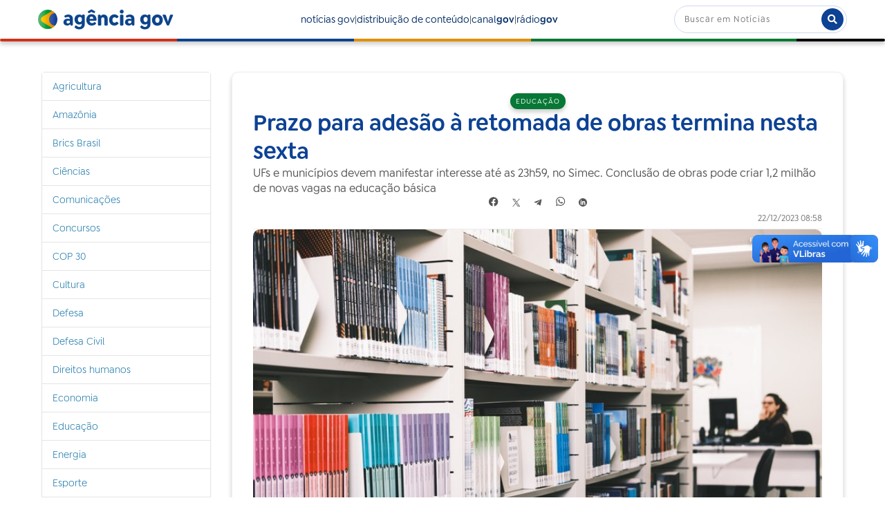

--- FILE ---
content_type: application/javascript
request_url: https://agenciagov.ebc.com.br/++plone++ebc.agenciagov.stylesheets/limite.js?v3
body_size: 416
content:
function checkAndApplyErrorBorder() {
  var inputElement = document.getElementById("form-widgets-IDublinCore-title");
  //verificando se o elemento existe, para então realizar a função
  if (inputElement) {
    var maxLength = 79;
    if (inputElement.value.length > maxLength) {
      inputElement.classList.add("error-border");
    } else {
      inputElement.classList.remove("error-border");
    }
  }
}

document.addEventListener("DOMContentLoaded", checkAndApplyErrorBorder);

var inputElement = document.getElementById("form-widgets-IDublinCore-title");
if (inputElement) {
  inputElement.addEventListener("input", checkAndApplyErrorBorder);
}

function checkAndApplyErrorBorder2() {
  var inputElement2 = document.getElementById(
    "form-widgets-IDublinCore-description"
  );
  //verificando se o elemento existe, para então realizar a função
  if (inputElement2) {
    var maxLength2 = 183;

    if (inputElement2.value.length > maxLength2) {
      inputElement2.classList.add("error-border");
    } else {
      inputElement2.classList.remove("error-border");
    }
  }
}

document.addEventListener("DOMContentLoaded", checkAndApplyErrorBorder2);

var inputElement2 = document.getElementById(
  "form-widgets-IDublinCore-description"
);

if (inputElement2) {
  inputElement2.addEventListener("input", checkAndApplyErrorBorder2);
}
